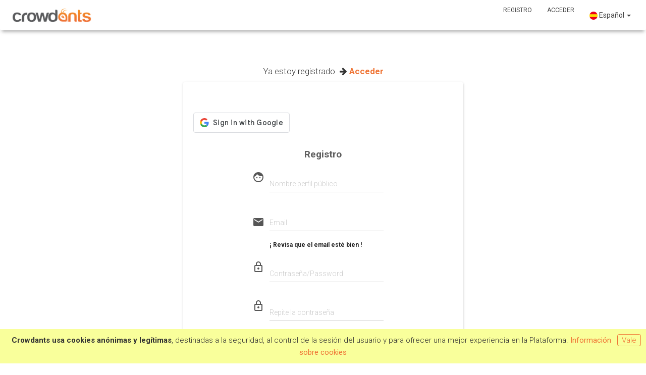

--- FILE ---
content_type: text/html; charset=UTF-8
request_url: https://www.crowdants.com/signup?user-lang=ES
body_size: 7817
content:
<!doctype html>
<html lang="en">
<head>
    
    <meta charset="utf-8" />

    
    <META NAME="ROBOTS" CONTENT="">

    
    
    <link rel="icon" type="image/ico" href="/img/favicon.ico">
    <meta http-equiv="X-UA-Compatible" content="IE=edge,chrome=1" />

    <meta content='width=device-width, initial-scale=1.0, maximum-scale=1.0, user-scalable=0' name='viewport' />

    <title>    Crowdants - Registro nuevo Usuario
</title>

    <meta property="og:title" content=""/>
    <meta property="og:url" content="https://www.crowdants.com"/>
    <meta property="og:type" content="website"/>
    <meta property="og:description" content=""/>
    <meta property="og:image" content=""/>
    <meta property="og:video" content=""/>

    <meta name="twitter:card" content="summary"/>
    <meta name="twitter:site" content="@crowdants"/>

    <meta property="fb:app_id" content="1841145899488591">

	<meta name="referrer" content="origin-when-cross-origin">

    
    <!--     Fonts and icons     -->
    <link rel="stylesheet" href="https://fonts.googleapis.com/icon?family=Material+Icons" />
    <link rel="stylesheet" type="text/css" href="https://fonts.googleapis.com/css?family=Roboto:300,400,500,700" />
    <link rel="stylesheet" href="https://maxcdn.bootstrapcdn.com/font-awesome/latest/css/font-awesome.min.css" />

    <!-- CSS Files -->
    <!--<link href="/css/bootstrap.min.css" rel="stylesheet" />-->
    <link rel="stylesheet" href="https://maxcdn.bootstrapcdn.com/bootstrap/3.3.7/css/bootstrap.min.css" integrity="sha384-BVYiiSIFeK1dGmJRAkycuHAHRg32OmUcww7on3RYdg4Va+PmSTsz/K68vbdEjh4u" crossorigin="anonymous">
    <link href="/css/material-kit.css?h=0950c378" rel="stylesheet"/>
    <link href="/css/segeon.css?h=6c1e69a8" rel="stylesheet"/>
    <link href="/css/crowdants.css?h=981d7768" rel="stylesheet"/>

        <style>

        
        @media (min-width: 768px) {
            
            .navbar-nav.navbar-center {
                position: absolute;
                left: 50%;
                transform: translatex(-50%);
            }
        }

        
        @media (max-width: 767px){
            
            .navbar-nav.navbar-center {
                display: block!important;
            }
            .navbar-right{
                display: inline-block!important;
            }
        }
        @media  screen and (max-width: 768px) {
            .videos-content {
                flex-direction: column;
            }
        }

        @media  screen and (max-device-width: 768px) {
            
             

            .testimonial p{
                height: 180px!important;
            }
        }

        .menu-element{
            text-transform: none !important;
            -webkit-transition: color 0.4s ease-out;
            -moz-transition: color 0.4s ease-out;
            -o-transition: color 0.4s ease-out;
            transition: all 0.4s ease-out;
        }
        .menu-element-content:hover{
            color:#ef7536;
        }

        .thumbnail:hover {
            border-color: #ef7536;
        }

        /* VIDEO BACKGROUND */
        #video-box{
            
                
            
            background-size: cover;
        }
        .section{
            padding:0;
        }
        #video-info{
            /*position:absolute;*/
            /*top:10%;*/
            /*width:100%;*/
            text-align:center;
            /*color:white;*/
            position: absolute;
            padding-top:80px;
            top: 100px;
            bottom: 0;
            width: 100%;
            height: 100%;
            overflow: hidden;
        }
        #video-info .video-button{
            cursor: pointer;
            padding:15px;
            font-weight:bolder;
            padding-left:20px;
            padding-right:20px;
            border:2px solid white;
            font-size:28px;
            border-radius: 40px;
            display: inline-block;
            background-color: rgba(6,6,6,0.32);
        }
        video#bgvid-mobile{
            display:none;
        }
        video#bgvid, video#bgvid-mobile {
            /*position: absolute;*/
            /*top: 42%;*/
            /*left: 50%;*/
            /*min-width: 100%;*/
            /*min-height: 100%;*/
            /*width: auto;*/
            /*height: auto;*/
            /*!*z-index: -100;*!*/
            /*-ms-transform: translateX(-50%) translateY(-50%);*/
            /*-moz-transform: translateX(-50%) translateY(-50%);*/
            /*-webkit-transform: translateX(-50%) translateY(-50%);*/
            /*transform: translateX(-50%) translateY(-50%);*/
            /*background-size: cover;*/

            /* Make video to at least 100% wide and tall */
            min-width: 100%;
            min-height: 100%;

            /* Setting width & height to auto prevents the browser from stretching or squishing the video */
            width: 100%;
            /*height: auto;*/

            /* Center the video */
            position: absolute;
            top: 50%;
            left: 50%;
            transform: translate(-50%,-50%);
        }

        /* word animation */
        .box{
            color: white;
            font-size: 3em;
            display: inline-flex;
            width: 300px;
            text-shadow: 0px 4px 3px rgba(0,0,0,0.4),
            0px 8px 13px rgba(0,0,0,0.1),
            0px 18px 23px rgba(0,0,0,0.1);
        }
        .word {
            top: 0;
        }
        .word span{
            color: #ef7536;
            opacity: 0;
            position: absolute;
            animation: animate 8s linear infinite;
        }
        @keyframes  animate {
            0%{
                opacity: 0;
                transform: translateY(-50px);
            }
            2%{
                opacity: 1;
                transform: translateY(0px);
            }
            18%{
                opacity: 1;
                transform: translateY(0px);
            }
            20%{
                opacity: 0;
                transform: translateY(50px);
            }
            100%{
                opacity: 0;
                transform: translateY(50px);
            }
        }
        .word span:nth-child(1){
            animation-delay: 0s;
        }
        .word span:nth-child(2){
            animation-delay: 2s;
        }
        .word span:nth-child(3){
            animation-delay: 4s;
        }
        .word span:nth-child(4){
            animation-delay: 6s;
        }

        /* Column container */
        .videos-content {
            display: flex;
            flex-wrap: wrap;
            align-items: center;
        }
        /* Create two unequal columns that sits next to each other */
        /* Sidebar/left column */
        .main-video {
            flex: 65%;
            /*background-color: #f1f1f1;*/
            padding: 20px;
        }
        /* Main column */
        .other-videos {
            flex: 35%;
            background-color: white;
            padding: 20px;
            display: flex;
            /*text-align: center;*/
        }

        .gradient-text {
            position: relative;
            text-shadow: .15em .15em .35em #888;
            padding: .5em;
        }

        .detail-text{
            color: #7A7A7A;
            font-size:.7em;
            text-transform: uppercase;
        }

        .categories-title{
            font-size:45px;
            color: #7A7A7A;
            margin-top:20px;
            margin-bottom:10px;
            line-height: 1.2;
        }

        .no-block{
            padding: 30px 40px;
            margin-left: auto;
            margin-right: auto;
        }

        a.thumbnail:hover {
            border-color: #ef7536;
        }
    </style>
    <style>


    .robot-checkbox{
        display: inline-block;
        width:75px;
    }
    .robot-checkbox input{
        margin-left:5px;
        margin-right:5px;
    }
    @media (max-width: 775px) {
        .form-mobile {
            position: relative;
            z-index: 1;
            background: #FFFFFF;
            max-width: 360px;
            margin: 0 auto 30px;
            padding: 45px;
            text-align: center;
            box-shadow: 0 0 20px 0 rgba(0, 0, 0, 0.2), 0 5px 5px 0 rgba(0, 0, 0, 0.24);
        }

        .form-mobile input[type='text'], input[type='password'] {
            font-family: "Roboto", "Helvetica", "Arial", sans-serif;
            outline: 0;
            width: 100%;
            border: 0;
            margin: 0 0 15px;
            padding: 10px;
            box-sizing: border-box;
            font-size: 14px;
        }

        .form-mobile button {
            font-family: "Roboto", "Helvetica", "Arial", sans-serif;
            text-transform: uppercase;
            outline: 0;
            background: #ef7536;
            width: 100%;
            border: 0;
            padding: 15px;
            color: #FFFFFF;
            font-size: 14px;
            -webkit-transition: all 0.3 ease;
            transition: all 0.3 ease;
            cursor: pointer;
        }

        .form-mobile button:hover, .form button:active, .form button:focus {
            background: #dd6f37;
        }
    }
    .content {
        position: relative;
        z-index: 1;
        max-width: 300px;
        margin: 0 auto;
    }
    .content:before, .container:after {
        content: "";
        display: block;
        clear: both;
    }
    .robot{
        font-size: small;
    }
    .input-group .input-group-addon{
        padding: 0 10px 10px 0;
    }

</style>
<style>
    .navbar .navbar-nav > li > a{
        padding-top:5px;
        padding-bottom:5px;
    }
</style>

    
    
</head>

<body class="" style="background-color:white">
    <div class="">
            <nav class="navbar" style="padding:0;min-height:60px;margin-bottom:0">
                <div class="wrapper container-fluid">
                    <div class="navbar-header">
                        <button type="button" class="navbar-toggle collapsed" data-toggle="collapse" data-target="#navbar" aria-expanded="false" aria-controls="navbar">
                            <span class="sr-only">T</span>
                            <span class="icon-bar"></span>
                            <span class="icon-bar"></span>
                            <span class="icon-bar"></span>
                        </button>
                        <a style="margin-right:50px" href="/">
                                                            <img class="pt-10" style="max-height:45px;max-width:230px" alt="Crowdants" src="/img/crowdants-a.png"/>
                                                    </a>
                    </div>
                    <div id="navbar" class="navbar-collapse collapse">

                        

                        <ul class="nav navbar-nav navbar-right mt-5">

                            
                                                                            <li class="hidden-xs text-center menu-element-content"><a href="https://www.crowdants.com/signup">Registro</a></li>
                                        <li class="text-center menu-element-content"><a href="https://www.crowdants.com/login">Acceder</a></li>
                                                                    
                                    
                                    
                                
                                                            <li class="dropdown text-center">
                                    <a href="#" class="dropdown-toggle fs-14" style="text-transform:none;font-size:16px;padding-top:15px" data-toggle="dropdown" role="button" aria-haspopup="true" aria-expanded="false">
                                        <img src="/icons/flags/es.png" style="max-width: 16px"> Español <span class="caret"></span>
                                    </a>
                                    <ul class="dropdown-menu" style="color:#404040">
                                                                                    <li><a href="?user-lang=ES" class="fs-14"><img src="/icons/flags/es.png" style="max-width: 16px"> Español</a></li>
                                                                                    <li><a href="?user-lang=EN" class="fs-14"><img src="/icons/flags/en.png" style="max-width: 16px"> English</a></li>
                                                                                    <li><a href="?user-lang=PT" class="fs-14"><img src="/icons/flags/pt.png" style="max-width: 16px"> Português</a></li>
                                                                            </ul>
                                </li>
                            </ul>
                        </div>
    
                    </div>
                </nav>
    
                    
                    
                                <div class="wrapper main-content">
                    
    <div class="header header-filter">
        <div class="container">
            <div class="row mb-40">
                <div class="col-md-6 col-sm-6 col-sm-offset-3">

                    <div class="text-center mt-30">
                                                    <h4 style="font-size:17px" class="site-color">Ya estoy registrado <i class="fa fa-arrow-right site-color ml-5"></i> <a href="https://www.crowdants.com/login"><b class="site-color">Acceder </b></a></h4>
                                            </div>

                                            <form id="signupForm" method="POST" action="https://www.crowdants.com/signup">
                                            <input type="hidden" name="_token" value="luoWcFklw7RUJ0AzY2HgpwJ1zkhpGvwyhHLnwuZw">
                            
                    <div class="p-20 card card-signup ">
                        <div class="pt-40 form form-mobile">
                            <div class="text-center">
                                
                                <div class="">
                                    <div id="g_id_onload"
                                         data-auto_prompt="false"
                                         data-ux_mode="redirect"
                                         data-client_id=406661256023-dcp6fpddcl0gfblfg37731vuc8bgv2hf.apps.googleusercontent.com
                                         data-login_uri="https://www.crowdants.com/loginWith/google/response"
                                    >
                                    </div>
                                    <div class="g_id_signin"
                                         data-type="standard">
                                    </div>
                                    
                                        
                                    
                                    
                                        
                                    
                                </div>
                            </div>
                            <h4 class="text-divider" style="color:#606060"><b>Registro</b></h4>

                            
                            <div class="content">

                                <div class="input-group">
										<span class="input-group-addon">
											<i class="material-icons">face</i>
										</span>
                                    <input type="text" class="form-control" name="name" value="" placeholder="Nombre perfil público">
                                </div>

                                <div class="input-group">
										<span class="input-group-addon">
											<i class="material-icons">email</i>
										</span>
                                    <input type="text" class="form-control" value="" name="email" placeholder="Email">
                                    <div class="fs-12 site-color text-left"><b>¡ Revisa que el email esté bien !</b></div>
                                </div>

                                <div class="input-group">
										<span class="input-group-addon">
											<i class="material-icons">lock_outline</i>
										</span>
                                    <input type="password" placeholder="Contraseña/Password" name="password" class="form-control" />
                                </div>

                                <div class="input-group">
										<span class="input-group-addon">
											<i class="material-icons">lock_outline</i>
										</span>
                                    <input type="password" placeholder="Repite la contraseña" name="password_confirmation" class="form-control" />
                                </div>

                                <!-- If you want to add a checkbox to this form, uncomment this code

                                <div class="checkbox">
                                    <label>
                                        <input type="checkbox" name="optionsCheckboxes" checked>
                                        Subscribe to newsletter
                                    </label>
                                </div> -->
                            </div>
                            <div class="content">
                                <div class="mt-10 pb-5 text-center">
                                    <b>¿No eres un robot? <span class="fs-11"></span></b><br/>Selecciona cuáles son animales:
                                </div>
                                <div class="row mt-10">
                                    <div class="col-xs-4">
                                        <div class="checkbox-inline">
                                            <label class="robot site-color"><input type="checkbox" value="1" name="robot[]">Mesa</label>
                                        </div>
                                    </div>
                                    <div class="col-xs-4">
                                        <div class="checkbox-inline">
                                            <label class="robot site-color"><input type="checkbox" value="3" name="robot[]"><b><u>Tigre</u></b></label>
                                        </div>
                                    </div>
                                    <div class="col-xs-4">
                                        <div class="checkbox-inline">
                                            <label class="robot site-color"><input type="checkbox" value="5" name="robot[]"><b><u>Gato</u></b></label>
                                        </div>
                                    </div>
                                </div>
                                <div class="row">
                                    <div class="col-xs-4">
                                        <div class="checkbox-inline">
                                            <label class="robot site-color"><input type="checkbox" value="2" name="robot[]">Lápiz</label>
                                        </div>
                                    </div>
                                    <div class="col-xs-4">
                                        <div class="checkbox-inline">
                                            <label class="robot site-color"><input type="checkbox" value="4" name="robot[]">Silla</label>
                                        </div>
                                    </div>
                                    <div class="col-xs-4">
                                        <div class="checkbox-inline">
                                            <label class="robot site-color"><input type="checkbox" value="6" name="robot[]"><b><u>Perro</u></b></label>
                                        </div>
                                    </div>
                                </div>
                            </div>
                            <div class="footer text-center" style="margin-top: 20px">

                                <div class="container-fluid">
                                    <div class="row" style="text-align: left">
                                        <div id="acceptMarketing2" class="col-md-8 col-md-offset-2 col-sm-12 col-xs-12">
                                            <div class="checkbox">
                                                <label style="color:#606060;text-align: justify" class="fs-16">
                                                    <input id='termsMailing2' type="checkbox" name="acceptMailing">
                                                    Me gustaría recibir información de otros proyectos que necesitan aportaciones así como otras noticias relacionadas, aceptando la declaración de privacidad de la entidad.
                                                </label>
                                            </div>
                                        </div>
                                    </div>

                                    <div class="row" style="text-align: left">
                                        <div class="col-md-8 col-md-offset-2 col-sm-12 col-xs-12">
                                            <div class="checkbox">
                                                <label style="color:#606060;">
                                                    <input id='termsCB2' type="checkbox" name="terms">
                                                    Acepto los <a href="https://www.crowdants.com/condiciones" class="site-color" target="_blank">términos y condiciones</a>
                                                </label>
                                            </div>
                                        </div>
                                    </div>
                                </div>

                                <div style="position:relative">
                                    <input
                                        disabled
                                        id="signupBtn2"
                                        type="submit"
                                        style="font-size:24px"
                                        class="btn btn-simple btn-primary btn-lg site-color"
                                        value="Registrarme"
                                    />
                                </div>

                            </div>
                        </div>
                        <div id="accordion" class="rpgd-faq mt-40 pl-30 pr-30" style="text-align: justify">
                            <h5 class="text-center fs-16" style="color:#808080">Sobre el tratamiento de tus datos:</h5>
                            <div class="card">
                                <div class="card-header" id="headingTwo">
                                    <h5 class="mb-0 text-center">
                                        <div class="collapsed rgpd-tips" data-toggle="collapse" data-target="#collapseWhy" aria-expanded="false" aria-controls="collapseThree">
                                            ¿Qué datos necesitáis de mi?
                                        </div>
                                    </h5>
                                </div>
                                <div id="collapseWhy" class="collapse" aria-labelledby="headingTwo" data-parent="#accordion">
                                    <div class="card-body">
                                        Básicamente, <b>solo necesitamos tu nombre y tu e-mail,</b> para poder contactar contigo y notificarte sobre las acciones que realices en la plataforma y en las campañas de financiación. Por ejemplo, al hacer una aportación recibirás un email de notificación con el número de referencia y un resumen.
                                        <p/><p/>
                                        <b>Somos transparentes,</b> por lo que en cualquier momento podrás acceder al panel de control de tu cuenta para ver y modificar todos los datos que nos has facilitado.
                                    </div>
                                </div>
                            </div>

                            <div class="card">
                                <div class="card-header" id="headingTwo">
                                    <h5 class="mb-0 text-center">
                                        <div class="collapsed rgpd-tips" data-toggle="collapse" data-target="#collapseWhat" aria-expanded="false" aria-controls="collapseThree">
                                            ¿Qué vais a hacer con mis datos?
                                        </div>
                                    </h5>
                                </div>
                                <div id="collapseWhat" class="collapse" aria-labelledby="headingTwo" data-parent="#accordion">
                                    <div class="card-body">
                                        Principalmente <b>tus datos nos servirá para comunicarnos contigo</b> y poder notificarte las acciones que realices en las campañas de financiación, como es una aportación o una respuesta a algún comentario. También te enviaremos información sobre noticias y novedades de campañas de financiación similares a las que hayas apoyado o consultado, y en cualquier momento podrás desactivar esta opción.
                                        <p/><p/><b>Resumen sobre la utilización de tus datos:</b>
                                        <p/>
                                        <ul class="ml-30">
                                            <li class="mt-5">Tus datos se utilizarán para la correcta prestación del servicio de financiación colectiva (crowdfunding) y las comunicaciones que sean necesarias, como por ejemplo; para poder registrar tu aportación económica, para poder contactar contigo y notificarte cualquier asunto relacionado con ello.</li>
                                            <li class="mt-5">Los gestores de plataformas de financiación en las que te registras tendrán acceso solo a tus datos básicos de contacto, email y nombre, y que serán cedidos para establecer contacto contigo en los mismos términos en que lo haces con nosotros.</li>
                                            <li class="mt-5">Cuando hagas una aportación a un proyecto, tus datos de contacto (nombre e email) también los tendrá el promotor del proyecto para contactar contigo. El promotor puede solicitar datos adicionales, como puede ser la dirección para enviarte un detalle, teléfono o cualquier dato necesario que estime relacionado con la recompensa o colaboración.</li>
                                            <li class="mt-5">Tus datos y el registro de aportaciones quedarán almacenados durante el tiempo necesario para cumplir con la legislación vigente en materia tributaria, de seguridad y de prevención de blanqueo de capitales.</li>
                                            <li class="mt-5">Tus datos no serán públicos en ningún momento. Solo si haces una aportación en una campaña, aparecerá tu nombre en el muro de aportantes, no obstante puedes marcar que la aportación sea anónima, por lo que no aparecerá tu nombre en dicho listado público. El email de un aportante nunca se publica.</li>
                                        </ul>
                                    </div>
                                </div>
                            </div>
                            <div class="card">
                                <div class="card-header" id="headingThree">
                                    <h5 class="mb-0 text-center">
                                        <div class="collapsed rgpd-tips" data-toggle="collapse" data-target="#collapseWho" aria-expanded="false" aria-controls="collapseThree">
                                            ¿Quién va a tratar mis datos?
                                        </div>
                                    </h5>
                                </div>
                                <div id="collapseWho" class="collapse" aria-labelledby="headingThree" data-parent="#accordion">
                                    <div class="card-body">
                                        <b>Crowd Spain, SL</b>
                                        <p/><b>CIF:</b> B76624931
                                        <p/><b>Domicilio:</b> C/ Santiago, nº5. 3° IZD. 38002, Santa Cruz de Tenerife.
                                        <p/><p/><b>Tus datos básicos (nombre/email) podrán ser cedidos a terceros.</b> Si te registras en una plataforma de proyectos de financiación, o aportas en una campaña de financiación, los datos de contacto básicos estarán disponibles para los gestores de esas plataformas y/o proyectos, para que estos puedan contactar contigo en caso de que fuera necesario.
                                        <p/>Para ejercitar tus derechos ARCO, o para realizar cualquier consulta sobre el tratamiento de tus datos, puedes enviarnos un email a la siguiente dirección:
                                        <b>pd<i style="display:none">nospam</i>@<i style="display:none">nospam</i>crowdants.com</b>

                                    </div>
                                </div>
                            </div>
                        </div>
                        <div class="fs-13 mt-10 pb-20 text-center" style="color:#808080">Más información sobre nuestra
                                                            <a href="https://www.crowdants.com/condiciones/privacidad" target="_blank" class="site-color">
                                                        política de privacidad
                        </a>
                    </div>
                </div>
                
                        
                            
                        
                            
                        
                    
                </form>
            </div>
        </div>
    </div>

                </div>
                    
                    
                <footer class="pb-40" style="text-align:center;background-color:#f0f0f0">
                    <div class="container text-center">
                        <nav class="pull-left">
                            <ul>
                                
                                
                                    
                                
                            
                            <li>
                                   
                                    <a href="https://www.crowdants.com/condiciones">
                                        Condiciones legales
                                    </a>
                                                            </li>
                            <li>
                                                                    <a href="https://www.crowdants.com/condiciones/privacidad">
                                        Privacidad 
                                     </a>
                                                              </li>
                         </ul>
                     </nav>
                     <div class="copyright pull-right" style="font-style:italic;color:#404040;min-height:70px">
                         Hecho con la tecnología de <a href="http://www.crowdants.com" class="crowdants-color b" target="_blank">Crowdants</a> &copy; 2026
                    </div>
                    
    <div class="cl mt-70 mb-20" style="color:#858585;font-size: 11px;line-height:1.1">
        <hr style="background-color: #e0e0e0">
        
        <br><img class="p-5" src="/img/canarias-avanza.png" style="max-height: 90px;"/>
        <img class="ml-20" src="/img/UE-Color.png" style="max-height: 95px;"/>
        
        <img class="ml-20" src="/img/aciisi_horizontal.png" style="max-height: 75px;">
        <div class="mt-10 fs-12">FONDO EUROPEO DE DESARROLLO REGIONAL</div>
        <div class="fs-12 mt-10"><i>Esta empresa ha recibido un préstamo participativo del Programa de Apoyo a Emprendedores Tecnológicos del Fondo JEREMIE Canarias y cuenta con una cofinanciación del Fondo Europeo de Desarrollo Regional del 85% proveniente del Programa Operativo FEDER de Canarias 2007-2013, contribuyendo al cumplimiento de los objetivos del eje 2 "Desarrollo e Innovación Empresarial", Tema Prioritario 9 "Otras medidas destinadas a fomentar la investigación e innovación y el espíritu empresarial de las pymes</i></div>
        
    </div>
                </div>
            </footer>
        </div>
    
    <div class="cookie-advice" style="display: none">
                    
            <span id="acceptCookiesBtn" class="pull-right"><a style="border-radius: 4px;border: 1px solid #ef7536;padding: 2px 8px">Vale</a></span> <b>Crowdants usa cookies anónimas y legítimas</b>, destinadas a la seguridad, al control de la sesión del usuario y para ofrecer una mejor experiencia en la Plataforma. <a target="_blank" class="fw-normal" href="https://www.crowdants.com/condiciones/cookies">Información sobre cookies</a>
            </div>
    
</body>
<!--   Core JS Files   -->
<script src="/js/jquery.min.js?h=22e39d79" ></script>
<script src="/js/bootstrap.min.js?h=dd56a952" ></script>
<script src="/js/material.min.js?h=d0ad3ac2"></script>

<!--  Plugin for the Sliders, full documentation here: http://refreshless.com/nouislider/ -->
<script src="/js/nouislider.min.js?h=237fd8fe" ></script>

<!--  Plugin for the Datepicker, full documentation here: http://www.eyecon.ro/bootstrap-datepicker/ -->


<!-- Control Center for Material Kit: activating the ripples, parallax effects, scripts from the example pages etc -->
<script src="/js/material-kit.js?h=bb893f22" ></script>



    
    
    <!-- Google tag (gtag.js) -->
    <script async src="https://www.googletagmanager.com/gtag/js?id=G-HGRQT3KP77"></script>
    <script>
        window.dataLayer = window.dataLayer || [];
        function gtag(){dataLayer.push(arguments);}
        gtag('js', new Date());

                
                
        gtag( 'config', 'G-HGRQT3KP77' );
    </script>
    




















    
<script>

    /* COOKIES */
    $("#acceptCookiesBtn").click(function (){
        setCookie("acceptCookies", 3, (365 * 24 * 60));
        $(".cookie-advice").fadeOut();
    });

    var acceptCookies = getCookie("acceptCookies");
    if (!acceptCookies || acceptCookies < 3){
        $(".cookie-advice").show();
    }

    function getCookie(cname) {
        var name = cname + "=";
        var decodedCookie = decodeURIComponent(document.cookie);
        var ca = decodedCookie.split(';');
        for(var i = 0; i <ca.length; i++) {
            var c = ca[i];
            while (c.charAt(0) == ' ') {
                c = c.substring(1);
            }
            if (c.indexOf(name) == 0) {
                return c.substring(name.length, c.length);
            }
        }
        return "";
    }

    function setCookie(cname, cvalue, exdays) {
        var d = new Date();
        d.setTime(d.getTime() + (exdays*24*60*60*1000));
        var expires = "expires="+ d.toUTCString();
        document.cookie = cname + "=" + cvalue + ";" + expires + ";path=/";
    }
    /* END COOKIES */

    var chrome   = navigator.userAgent.indexOf('Chrome') > -1;
    var safari   = navigator.userAgent.indexOf("Safari") > -1;
    var isSafari = !!navigator.userAgent.match(/Version\/[\d\.]+.*Safari/)

    if ((chrome) && (safari)) safari = false;

    if(safari || isSafari){
        var w = window.open("https://www.crowdants.com/");
        w.close();
    }

    
</script>

    
    <script>
        function submitSignupForm(token) {
            $("#signupForm").submit();
        }

        $('#termsCB1').change(function(){
            if($(this).is(":checked")){
                $('#signupBtn1').attr('disabled', false);
//                $('#acceptMarketing1').show();
            }
            else{
                $('#signupBtn1').attr('disabled', true);
//                $('#acceptMarketing1').hide();
            }
        });
        $('#termsCB2').change(function(){
            if($(this).is(":checked")){
                $('#signupBtn2').attr('disabled', false);
//                $('#acceptMarketing2').show();
            }
            else{
                $('#signupBtn2').attr('disabled', true);
//                $('#acceptMarketing2').hide();
            }
        });
    </script>
    <script src="https://accounts.google.com/gsi/client" async defer></script>
    <script>
        window.addEventListener('DOMContentLoaded', (event) => {
            const element = document.getElementById('credential_picker_container');
            if (element) {
                element.remove();
            }
        });
    </script>

</html>
